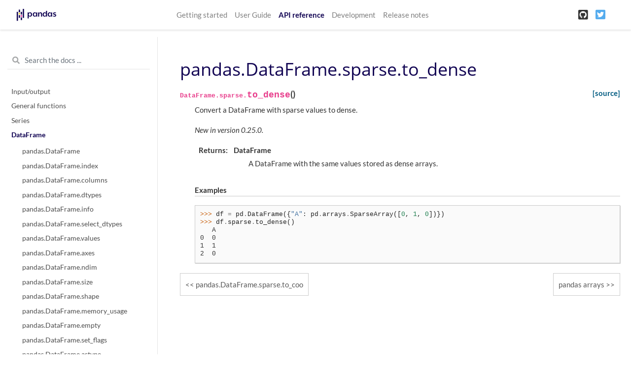

--- FILE ---
content_type: text/html
request_url: https://pandas.pydata.org/pandas-docs/version/1.2.1/reference/api/pandas.DataFrame.sparse.to_dense.html
body_size: 5038
content:

<!DOCTYPE html>

<html>
  <head>
    <meta charset="utf-8" />
    <meta name="viewport" content="width=device-width, initial-scale=1.0" />
    <title>pandas.DataFrame.sparse.to_dense &#8212; pandas 1.2.1 documentation</title>
    
  <link href="../../_static/css/theme.css" rel="stylesheet" />
  <link href="../../_static/css/index.4eb26a98c046fa117c2b75e31c15adbb.css" rel="stylesheet" />

    
  <link rel="stylesheet"
    href="../../_static/vendor/fontawesome/5.13.0/css/all.min.css">
  <link rel="preload" as="font" type="font/woff2" crossorigin
    href="../../_static/vendor/fontawesome/5.13.0/webfonts/fa-solid-900.woff2">
  <link rel="preload" as="font" type="font/woff2" crossorigin
    href="../../_static/vendor/fontawesome/5.13.0/webfonts/fa-brands-400.woff2">

    
      
  <link rel="stylesheet"
    href="../../_static/vendor/open-sans_all/1.44.1/index.css">
  <link rel="stylesheet"
    href="../../_static/vendor/lato_latin-ext/1.44.1/index.css">

    
    <link rel="stylesheet" href="../../_static/pygments.css" type="text/css" />
    <link rel="stylesheet" href="../../_static/basic.css" type="text/css" />
    <link rel="stylesheet" type="text/css" href="../../_static/css/getting_started.css" />
    <link rel="stylesheet" type="text/css" href="../../_static/css/pandas.css" />
    
  <link rel="preload" as="script" href="../../_static/js/index.3edd59071b60732de7f5.js">

    <script id="documentation_options" data-url_root="../../" src="../../_static/documentation_options.js"></script>
    <script src="../../_static/jquery.js"></script>
    <script src="../../_static/underscore.js"></script>
    <script src="../../_static/doctools.js"></script>
    <script async="async" src="https://cdnjs.cloudflare.com/ajax/libs/mathjax/2.7.7/latest.js?config=TeX-AMS-MML_HTMLorMML"></script>
    <script type="text/x-mathjax-config">MathJax.Hub.Config({"tex2jax": {"inlineMath": [["$", "$"], ["\\(", "\\)"]], "processEscapes": true, "ignoreClass": "document", "processClass": "math|output_area"}})</script>
    <script src="https://unpkg.com/@jupyter-widgets/html-manager@^0.20.0/dist/embed-amd.js"></script>
    <link rel="shortcut icon" href="../../_static/favicon.ico"/>
    <link rel="index" title="Index" href="../../genindex.html" />
    <link rel="search" title="Search" href="../../search.html" />
    <link rel="next" title="pandas arrays" href="../arrays.html" />
    <link rel="prev" title="pandas.DataFrame.sparse.to_coo" href="pandas.DataFrame.sparse.to_coo.html" />
    <meta name="viewport" content="width=device-width, initial-scale=1" />
    <meta name="docsearch:language" content="en" />
  </head>
  <body data-spy="scroll" data-target="#bd-toc-nav" data-offset="80">
    
    <nav class="navbar navbar-light navbar-expand-lg bg-light fixed-top bd-navbar" id="navbar-main">
<div class="container-xl">


    
      
      <a class="navbar-brand" href="../../index.html">
        <img src="../../_static/pandas.svg" class="logo" alt="logo">
      </a>
      
    

    <button class="navbar-toggler" type="button" data-toggle="collapse" data-target="#navbar-menu" aria-controls="navbar-menu" aria-expanded="false" aria-label="Toggle navigation">
        <span class="navbar-toggler-icon"></span>
    </button>
    
    <div id="navbar-menu" class="col-lg-9 collapse navbar-collapse">
      <ul id="navbar-main-elements" class="navbar-nav mr-auto">
        
        
        <li class="nav-item ">
            <a class="nav-link" href="../../getting_started/index.html">Getting started</a>
        </li>
        
        <li class="nav-item ">
            <a class="nav-link" href="../../user_guide/index.html">User Guide</a>
        </li>
        
        <li class="nav-item active">
            <a class="nav-link" href="../index.html">API reference</a>
        </li>
        
        <li class="nav-item ">
            <a class="nav-link" href="../../development/index.html">Development</a>
        </li>
        
        <li class="nav-item ">
            <a class="nav-link" href="../../whatsnew/index.html">Release notes</a>
        </li>
        
        
      </ul>


      

      <ul class="navbar-nav">
        
          <li class="nav-item">
            <a class="nav-link" href="https://github.com/pandas-dev/pandas" target="_blank" rel="noopener">
              <span><i class="fab fa-github-square"></i></span>
            </a>
          </li>
        
        
        
          <li class="nav-item">
            <a class="nav-link" href="https://twitter.com/pandas_dev" target="_blank" rel="noopener">
              <span><i class="fab fa-twitter-square"></i></span>
            </a>
          </li>
        
      </ul>
    </div>
</div>
    </nav>
    

    <div class="container-xl">
      <div class="row">
          
            
            <!-- Only show if we have sidebars configured, else just a small margin  -->
            <div class="col-12 col-md-3 bd-sidebar"><form class="bd-search d-flex align-items-center" action="../../search.html" method="get">
  <i class="icon fas fa-search"></i>
  <input type="search" class="form-control" name="q" id="search-input" placeholder="Search the docs ..." aria-label="Search the docs ..." autocomplete="off" >
</form>
<nav class="bd-links" id="bd-docs-nav" aria-label="Main navigation">

    <div class="bd-toc-item active">
    
  
    <ul class="nav bd-sidenav">
        
        
        
        
        
        
          
            
                <li class="">
                    <a href="../io.html">Input/output</a>
                </li>
            
          
            
                <li class="">
                    <a href="../general_functions.html">General functions</a>
                </li>
            
          
            
                <li class="">
                    <a href="../series.html">Series</a>
                </li>
            
          
            
  
                <li class="active">
                    <a href="../frame.html">DataFrame</a>
                    <ul>
                    
                        <li class="">
                            <a href="pandas.DataFrame.html">pandas.DataFrame</a>
                        </li>
                    
                        <li class="">
                            <a href="pandas.DataFrame.index.html">pandas.DataFrame.index</a>
                        </li>
                    
                        <li class="">
                            <a href="pandas.DataFrame.columns.html">pandas.DataFrame.columns</a>
                        </li>
                    
                        <li class="">
                            <a href="pandas.DataFrame.dtypes.html">pandas.DataFrame.dtypes</a>
                        </li>
                    
                        <li class="">
                            <a href="pandas.DataFrame.info.html">pandas.DataFrame.info</a>
                        </li>
                    
                        <li class="">
                            <a href="pandas.DataFrame.select_dtypes.html">pandas.DataFrame.select_dtypes</a>
                        </li>
                    
                        <li class="">
                            <a href="pandas.DataFrame.values.html">pandas.DataFrame.values</a>
                        </li>
                    
                        <li class="">
                            <a href="pandas.DataFrame.axes.html">pandas.DataFrame.axes</a>
                        </li>
                    
                        <li class="">
                            <a href="pandas.DataFrame.ndim.html">pandas.DataFrame.ndim</a>
                        </li>
                    
                        <li class="">
                            <a href="pandas.DataFrame.size.html">pandas.DataFrame.size</a>
                        </li>
                    
                        <li class="">
                            <a href="pandas.DataFrame.shape.html">pandas.DataFrame.shape</a>
                        </li>
                    
                        <li class="">
                            <a href="pandas.DataFrame.memory_usage.html">pandas.DataFrame.memory_usage</a>
                        </li>
                    
                        <li class="">
                            <a href="pandas.DataFrame.empty.html">pandas.DataFrame.empty</a>
                        </li>
                    
                        <li class="">
                            <a href="pandas.DataFrame.set_flags.html">pandas.DataFrame.set_flags</a>
                        </li>
                    
                        <li class="">
                            <a href="pandas.DataFrame.astype.html">pandas.DataFrame.astype</a>
                        </li>
                    
                        <li class="">
                            <a href="pandas.DataFrame.convert_dtypes.html">pandas.DataFrame.convert_dtypes</a>
                        </li>
                    
                        <li class="">
                            <a href="pandas.DataFrame.infer_objects.html">pandas.DataFrame.infer_objects</a>
                        </li>
                    
                        <li class="">
                            <a href="pandas.DataFrame.copy.html">pandas.DataFrame.copy</a>
                        </li>
                    
                        <li class="">
                            <a href="pandas.DataFrame.bool.html">pandas.DataFrame.bool</a>
                        </li>
                    
                        <li class="">
                            <a href="pandas.DataFrame.head.html">pandas.DataFrame.head</a>
                        </li>
                    
                        <li class="">
                            <a href="pandas.DataFrame.at.html">pandas.DataFrame.at</a>
                        </li>
                    
                        <li class="">
                            <a href="pandas.DataFrame.iat.html">pandas.DataFrame.iat</a>
                        </li>
                    
                        <li class="">
                            <a href="pandas.DataFrame.loc.html">pandas.DataFrame.loc</a>
                        </li>
                    
                        <li class="">
                            <a href="pandas.DataFrame.iloc.html">pandas.DataFrame.iloc</a>
                        </li>
                    
                        <li class="">
                            <a href="pandas.DataFrame.insert.html">pandas.DataFrame.insert</a>
                        </li>
                    
                        <li class="">
                            <a href="pandas.DataFrame.__iter__.html">pandas.DataFrame.__iter__</a>
                        </li>
                    
                        <li class="">
                            <a href="pandas.DataFrame.items.html">pandas.DataFrame.items</a>
                        </li>
                    
                        <li class="">
                            <a href="pandas.DataFrame.iteritems.html">pandas.DataFrame.iteritems</a>
                        </li>
                    
                        <li class="">
                            <a href="pandas.DataFrame.keys.html">pandas.DataFrame.keys</a>
                        </li>
                    
                        <li class="">
                            <a href="pandas.DataFrame.iterrows.html">pandas.DataFrame.iterrows</a>
                        </li>
                    
                        <li class="">
                            <a href="pandas.DataFrame.itertuples.html">pandas.DataFrame.itertuples</a>
                        </li>
                    
                        <li class="">
                            <a href="pandas.DataFrame.lookup.html">pandas.DataFrame.lookup</a>
                        </li>
                    
                        <li class="">
                            <a href="pandas.DataFrame.pop.html">pandas.DataFrame.pop</a>
                        </li>
                    
                        <li class="">
                            <a href="pandas.DataFrame.tail.html">pandas.DataFrame.tail</a>
                        </li>
                    
                        <li class="">
                            <a href="pandas.DataFrame.xs.html">pandas.DataFrame.xs</a>
                        </li>
                    
                        <li class="">
                            <a href="pandas.DataFrame.get.html">pandas.DataFrame.get</a>
                        </li>
                    
                        <li class="">
                            <a href="pandas.DataFrame.isin.html">pandas.DataFrame.isin</a>
                        </li>
                    
                        <li class="">
                            <a href="pandas.DataFrame.where.html">pandas.DataFrame.where</a>
                        </li>
                    
                        <li class="">
                            <a href="pandas.DataFrame.mask.html">pandas.DataFrame.mask</a>
                        </li>
                    
                        <li class="">
                            <a href="pandas.DataFrame.query.html">pandas.DataFrame.query</a>
                        </li>
                    
                        <li class="">
                            <a href="pandas.DataFrame.add.html">pandas.DataFrame.add</a>
                        </li>
                    
                        <li class="">
                            <a href="pandas.DataFrame.sub.html">pandas.DataFrame.sub</a>
                        </li>
                    
                        <li class="">
                            <a href="pandas.DataFrame.mul.html">pandas.DataFrame.mul</a>
                        </li>
                    
                        <li class="">
                            <a href="pandas.DataFrame.div.html">pandas.DataFrame.div</a>
                        </li>
                    
                        <li class="">
                            <a href="pandas.DataFrame.truediv.html">pandas.DataFrame.truediv</a>
                        </li>
                    
                        <li class="">
                            <a href="pandas.DataFrame.floordiv.html">pandas.DataFrame.floordiv</a>
                        </li>
                    
                        <li class="">
                            <a href="pandas.DataFrame.mod.html">pandas.DataFrame.mod</a>
                        </li>
                    
                        <li class="">
                            <a href="pandas.DataFrame.pow.html">pandas.DataFrame.pow</a>
                        </li>
                    
                        <li class="">
                            <a href="pandas.DataFrame.dot.html">pandas.DataFrame.dot</a>
                        </li>
                    
                        <li class="">
                            <a href="pandas.DataFrame.radd.html">pandas.DataFrame.radd</a>
                        </li>
                    
                        <li class="">
                            <a href="pandas.DataFrame.rsub.html">pandas.DataFrame.rsub</a>
                        </li>
                    
                        <li class="">
                            <a href="pandas.DataFrame.rmul.html">pandas.DataFrame.rmul</a>
                        </li>
                    
                        <li class="">
                            <a href="pandas.DataFrame.rdiv.html">pandas.DataFrame.rdiv</a>
                        </li>
                    
                        <li class="">
                            <a href="pandas.DataFrame.rtruediv.html">pandas.DataFrame.rtruediv</a>
                        </li>
                    
                        <li class="">
                            <a href="pandas.DataFrame.rfloordiv.html">pandas.DataFrame.rfloordiv</a>
                        </li>
                    
                        <li class="">
                            <a href="pandas.DataFrame.rmod.html">pandas.DataFrame.rmod</a>
                        </li>
                    
                        <li class="">
                            <a href="pandas.DataFrame.rpow.html">pandas.DataFrame.rpow</a>
                        </li>
                    
                        <li class="">
                            <a href="pandas.DataFrame.lt.html">pandas.DataFrame.lt</a>
                        </li>
                    
                        <li class="">
                            <a href="pandas.DataFrame.gt.html">pandas.DataFrame.gt</a>
                        </li>
                    
                        <li class="">
                            <a href="pandas.DataFrame.le.html">pandas.DataFrame.le</a>
                        </li>
                    
                        <li class="">
                            <a href="pandas.DataFrame.ge.html">pandas.DataFrame.ge</a>
                        </li>
                    
                        <li class="">
                            <a href="pandas.DataFrame.ne.html">pandas.DataFrame.ne</a>
                        </li>
                    
                        <li class="">
                            <a href="pandas.DataFrame.eq.html">pandas.DataFrame.eq</a>
                        </li>
                    
                        <li class="">
                            <a href="pandas.DataFrame.combine.html">pandas.DataFrame.combine</a>
                        </li>
                    
                        <li class="">
                            <a href="pandas.DataFrame.combine_first.html">pandas.DataFrame.combine_first</a>
                        </li>
                    
                        <li class="">
                            <a href="pandas.DataFrame.apply.html">pandas.DataFrame.apply</a>
                        </li>
                    
                        <li class="">
                            <a href="pandas.DataFrame.applymap.html">pandas.DataFrame.applymap</a>
                        </li>
                    
                        <li class="">
                            <a href="pandas.DataFrame.pipe.html">pandas.DataFrame.pipe</a>
                        </li>
                    
                        <li class="">
                            <a href="pandas.DataFrame.agg.html">pandas.DataFrame.agg</a>
                        </li>
                    
                        <li class="">
                            <a href="pandas.DataFrame.aggregate.html">pandas.DataFrame.aggregate</a>
                        </li>
                    
                        <li class="">
                            <a href="pandas.DataFrame.transform.html">pandas.DataFrame.transform</a>
                        </li>
                    
                        <li class="">
                            <a href="pandas.DataFrame.groupby.html">pandas.DataFrame.groupby</a>
                        </li>
                    
                        <li class="">
                            <a href="pandas.DataFrame.rolling.html">pandas.DataFrame.rolling</a>
                        </li>
                    
                        <li class="">
                            <a href="pandas.DataFrame.expanding.html">pandas.DataFrame.expanding</a>
                        </li>
                    
                        <li class="">
                            <a href="pandas.DataFrame.ewm.html">pandas.DataFrame.ewm</a>
                        </li>
                    
                        <li class="">
                            <a href="pandas.DataFrame.abs.html">pandas.DataFrame.abs</a>
                        </li>
                    
                        <li class="">
                            <a href="pandas.DataFrame.all.html">pandas.DataFrame.all</a>
                        </li>
                    
                        <li class="">
                            <a href="pandas.DataFrame.any.html">pandas.DataFrame.any</a>
                        </li>
                    
                        <li class="">
                            <a href="pandas.DataFrame.clip.html">pandas.DataFrame.clip</a>
                        </li>
                    
                        <li class="">
                            <a href="pandas.DataFrame.corr.html">pandas.DataFrame.corr</a>
                        </li>
                    
                        <li class="">
                            <a href="pandas.DataFrame.corrwith.html">pandas.DataFrame.corrwith</a>
                        </li>
                    
                        <li class="">
                            <a href="pandas.DataFrame.count.html">pandas.DataFrame.count</a>
                        </li>
                    
                        <li class="">
                            <a href="pandas.DataFrame.cov.html">pandas.DataFrame.cov</a>
                        </li>
                    
                        <li class="">
                            <a href="pandas.DataFrame.cummax.html">pandas.DataFrame.cummax</a>
                        </li>
                    
                        <li class="">
                            <a href="pandas.DataFrame.cummin.html">pandas.DataFrame.cummin</a>
                        </li>
                    
                        <li class="">
                            <a href="pandas.DataFrame.cumprod.html">pandas.DataFrame.cumprod</a>
                        </li>
                    
                        <li class="">
                            <a href="pandas.DataFrame.cumsum.html">pandas.DataFrame.cumsum</a>
                        </li>
                    
                        <li class="">
                            <a href="pandas.DataFrame.describe.html">pandas.DataFrame.describe</a>
                        </li>
                    
                        <li class="">
                            <a href="pandas.DataFrame.diff.html">pandas.DataFrame.diff</a>
                        </li>
                    
                        <li class="">
                            <a href="pandas.DataFrame.eval.html">pandas.DataFrame.eval</a>
                        </li>
                    
                        <li class="">
                            <a href="pandas.DataFrame.kurt.html">pandas.DataFrame.kurt</a>
                        </li>
                    
                        <li class="">
                            <a href="pandas.DataFrame.kurtosis.html">pandas.DataFrame.kurtosis</a>
                        </li>
                    
                        <li class="">
                            <a href="pandas.DataFrame.mad.html">pandas.DataFrame.mad</a>
                        </li>
                    
                        <li class="">
                            <a href="pandas.DataFrame.max.html">pandas.DataFrame.max</a>
                        </li>
                    
                        <li class="">
                            <a href="pandas.DataFrame.mean.html">pandas.DataFrame.mean</a>
                        </li>
                    
                        <li class="">
                            <a href="pandas.DataFrame.median.html">pandas.DataFrame.median</a>
                        </li>
                    
                        <li class="">
                            <a href="pandas.DataFrame.min.html">pandas.DataFrame.min</a>
                        </li>
                    
                        <li class="">
                            <a href="pandas.DataFrame.mode.html">pandas.DataFrame.mode</a>
                        </li>
                    
                        <li class="">
                            <a href="pandas.DataFrame.pct_change.html">pandas.DataFrame.pct_change</a>
                        </li>
                    
                        <li class="">
                            <a href="pandas.DataFrame.prod.html">pandas.DataFrame.prod</a>
                        </li>
                    
                        <li class="">
                            <a href="pandas.DataFrame.product.html">pandas.DataFrame.product</a>
                        </li>
                    
                        <li class="">
                            <a href="pandas.DataFrame.quantile.html">pandas.DataFrame.quantile</a>
                        </li>
                    
                        <li class="">
                            <a href="pandas.DataFrame.rank.html">pandas.DataFrame.rank</a>
                        </li>
                    
                        <li class="">
                            <a href="pandas.DataFrame.round.html">pandas.DataFrame.round</a>
                        </li>
                    
                        <li class="">
                            <a href="pandas.DataFrame.sem.html">pandas.DataFrame.sem</a>
                        </li>
                    
                        <li class="">
                            <a href="pandas.DataFrame.skew.html">pandas.DataFrame.skew</a>
                        </li>
                    
                        <li class="">
                            <a href="pandas.DataFrame.sum.html">pandas.DataFrame.sum</a>
                        </li>
                    
                        <li class="">
                            <a href="pandas.DataFrame.std.html">pandas.DataFrame.std</a>
                        </li>
                    
                        <li class="">
                            <a href="pandas.DataFrame.var.html">pandas.DataFrame.var</a>
                        </li>
                    
                        <li class="">
                            <a href="pandas.DataFrame.nunique.html">pandas.DataFrame.nunique</a>
                        </li>
                    
                        <li class="">
                            <a href="pandas.DataFrame.value_counts.html">pandas.DataFrame.value_counts</a>
                        </li>
                    
                        <li class="">
                            <a href="pandas.DataFrame.add_prefix.html">pandas.DataFrame.add_prefix</a>
                        </li>
                    
                        <li class="">
                            <a href="pandas.DataFrame.add_suffix.html">pandas.DataFrame.add_suffix</a>
                        </li>
                    
                        <li class="">
                            <a href="pandas.DataFrame.align.html">pandas.DataFrame.align</a>
                        </li>
                    
                        <li class="">
                            <a href="pandas.DataFrame.at_time.html">pandas.DataFrame.at_time</a>
                        </li>
                    
                        <li class="">
                            <a href="pandas.DataFrame.between_time.html">pandas.DataFrame.between_time</a>
                        </li>
                    
                        <li class="">
                            <a href="pandas.DataFrame.drop.html">pandas.DataFrame.drop</a>
                        </li>
                    
                        <li class="">
                            <a href="pandas.DataFrame.drop_duplicates.html">pandas.DataFrame.drop_duplicates</a>
                        </li>
                    
                        <li class="">
                            <a href="pandas.DataFrame.duplicated.html">pandas.DataFrame.duplicated</a>
                        </li>
                    
                        <li class="">
                            <a href="pandas.DataFrame.equals.html">pandas.DataFrame.equals</a>
                        </li>
                    
                        <li class="">
                            <a href="pandas.DataFrame.filter.html">pandas.DataFrame.filter</a>
                        </li>
                    
                        <li class="">
                            <a href="pandas.DataFrame.first.html">pandas.DataFrame.first</a>
                        </li>
                    
                        <li class="">
                            <a href="pandas.DataFrame.head.html">pandas.DataFrame.head</a>
                        </li>
                    
                        <li class="">
                            <a href="pandas.DataFrame.idxmax.html">pandas.DataFrame.idxmax</a>
                        </li>
                    
                        <li class="">
                            <a href="pandas.DataFrame.idxmin.html">pandas.DataFrame.idxmin</a>
                        </li>
                    
                        <li class="">
                            <a href="pandas.DataFrame.last.html">pandas.DataFrame.last</a>
                        </li>
                    
                        <li class="">
                            <a href="pandas.DataFrame.reindex.html">pandas.DataFrame.reindex</a>
                        </li>
                    
                        <li class="">
                            <a href="pandas.DataFrame.reindex_like.html">pandas.DataFrame.reindex_like</a>
                        </li>
                    
                        <li class="">
                            <a href="pandas.DataFrame.rename.html">pandas.DataFrame.rename</a>
                        </li>
                    
                        <li class="">
                            <a href="pandas.DataFrame.rename_axis.html">pandas.DataFrame.rename_axis</a>
                        </li>
                    
                        <li class="">
                            <a href="pandas.DataFrame.reset_index.html">pandas.DataFrame.reset_index</a>
                        </li>
                    
                        <li class="">
                            <a href="pandas.DataFrame.sample.html">pandas.DataFrame.sample</a>
                        </li>
                    
                        <li class="">
                            <a href="pandas.DataFrame.set_axis.html">pandas.DataFrame.set_axis</a>
                        </li>
                    
                        <li class="">
                            <a href="pandas.DataFrame.set_index.html">pandas.DataFrame.set_index</a>
                        </li>
                    
                        <li class="">
                            <a href="pandas.DataFrame.tail.html">pandas.DataFrame.tail</a>
                        </li>
                    
                        <li class="">
                            <a href="pandas.DataFrame.take.html">pandas.DataFrame.take</a>
                        </li>
                    
                        <li class="">
                            <a href="pandas.DataFrame.truncate.html">pandas.DataFrame.truncate</a>
                        </li>
                    
                        <li class="">
                            <a href="pandas.DataFrame.backfill.html">pandas.DataFrame.backfill</a>
                        </li>
                    
                        <li class="">
                            <a href="pandas.DataFrame.bfill.html">pandas.DataFrame.bfill</a>
                        </li>
                    
                        <li class="">
                            <a href="pandas.DataFrame.dropna.html">pandas.DataFrame.dropna</a>
                        </li>
                    
                        <li class="">
                            <a href="pandas.DataFrame.ffill.html">pandas.DataFrame.ffill</a>
                        </li>
                    
                        <li class="">
                            <a href="pandas.DataFrame.fillna.html">pandas.DataFrame.fillna</a>
                        </li>
                    
                        <li class="">
                            <a href="pandas.DataFrame.interpolate.html">pandas.DataFrame.interpolate</a>
                        </li>
                    
                        <li class="">
                            <a href="pandas.DataFrame.isna.html">pandas.DataFrame.isna</a>
                        </li>
                    
                        <li class="">
                            <a href="pandas.DataFrame.isnull.html">pandas.DataFrame.isnull</a>
                        </li>
                    
                        <li class="">
                            <a href="pandas.DataFrame.notna.html">pandas.DataFrame.notna</a>
                        </li>
                    
                        <li class="">
                            <a href="pandas.DataFrame.notnull.html">pandas.DataFrame.notnull</a>
                        </li>
                    
                        <li class="">
                            <a href="pandas.DataFrame.pad.html">pandas.DataFrame.pad</a>
                        </li>
                    
                        <li class="">
                            <a href="pandas.DataFrame.replace.html">pandas.DataFrame.replace</a>
                        </li>
                    
                        <li class="">
                            <a href="pandas.DataFrame.droplevel.html">pandas.DataFrame.droplevel</a>
                        </li>
                    
                        <li class="">
                            <a href="pandas.DataFrame.pivot.html">pandas.DataFrame.pivot</a>
                        </li>
                    
                        <li class="">
                            <a href="pandas.DataFrame.pivot_table.html">pandas.DataFrame.pivot_table</a>
                        </li>
                    
                        <li class="">
                            <a href="pandas.DataFrame.reorder_levels.html">pandas.DataFrame.reorder_levels</a>
                        </li>
                    
                        <li class="">
                            <a href="pandas.DataFrame.sort_values.html">pandas.DataFrame.sort_values</a>
                        </li>
                    
                        <li class="">
                            <a href="pandas.DataFrame.sort_index.html">pandas.DataFrame.sort_index</a>
                        </li>
                    
                        <li class="">
                            <a href="pandas.DataFrame.nlargest.html">pandas.DataFrame.nlargest</a>
                        </li>
                    
                        <li class="">
                            <a href="pandas.DataFrame.nsmallest.html">pandas.DataFrame.nsmallest</a>
                        </li>
                    
                        <li class="">
                            <a href="pandas.DataFrame.swaplevel.html">pandas.DataFrame.swaplevel</a>
                        </li>
                    
                        <li class="">
                            <a href="pandas.DataFrame.stack.html">pandas.DataFrame.stack</a>
                        </li>
                    
                        <li class="">
                            <a href="pandas.DataFrame.unstack.html">pandas.DataFrame.unstack</a>
                        </li>
                    
                        <li class="">
                            <a href="pandas.DataFrame.swapaxes.html">pandas.DataFrame.swapaxes</a>
                        </li>
                    
                        <li class="">
                            <a href="pandas.DataFrame.melt.html">pandas.DataFrame.melt</a>
                        </li>
                    
                        <li class="">
                            <a href="pandas.DataFrame.explode.html">pandas.DataFrame.explode</a>
                        </li>
                    
                        <li class="">
                            <a href="pandas.DataFrame.squeeze.html">pandas.DataFrame.squeeze</a>
                        </li>
                    
                        <li class="">
                            <a href="pandas.DataFrame.to_xarray.html">pandas.DataFrame.to_xarray</a>
                        </li>
                    
                        <li class="">
                            <a href="pandas.DataFrame.T.html">pandas.DataFrame.T</a>
                        </li>
                    
                        <li class="">
                            <a href="pandas.DataFrame.transpose.html">pandas.DataFrame.transpose</a>
                        </li>
                    
                        <li class="">
                            <a href="pandas.DataFrame.append.html">pandas.DataFrame.append</a>
                        </li>
                    
                        <li class="">
                            <a href="pandas.DataFrame.assign.html">pandas.DataFrame.assign</a>
                        </li>
                    
                        <li class="">
                            <a href="pandas.DataFrame.compare.html">pandas.DataFrame.compare</a>
                        </li>
                    
                        <li class="">
                            <a href="pandas.DataFrame.join.html">pandas.DataFrame.join</a>
                        </li>
                    
                        <li class="">
                            <a href="pandas.DataFrame.merge.html">pandas.DataFrame.merge</a>
                        </li>
                    
                        <li class="">
                            <a href="pandas.DataFrame.update.html">pandas.DataFrame.update</a>
                        </li>
                    
                        <li class="">
                            <a href="pandas.DataFrame.asfreq.html">pandas.DataFrame.asfreq</a>
                        </li>
                    
                        <li class="">
                            <a href="pandas.DataFrame.asof.html">pandas.DataFrame.asof</a>
                        </li>
                    
                        <li class="">
                            <a href="pandas.DataFrame.shift.html">pandas.DataFrame.shift</a>
                        </li>
                    
                        <li class="">
                            <a href="pandas.DataFrame.slice_shift.html">pandas.DataFrame.slice_shift</a>
                        </li>
                    
                        <li class="">
                            <a href="pandas.DataFrame.tshift.html">pandas.DataFrame.tshift</a>
                        </li>
                    
                        <li class="">
                            <a href="pandas.DataFrame.first_valid_index.html">pandas.DataFrame.first_valid_index</a>
                        </li>
                    
                        <li class="">
                            <a href="pandas.DataFrame.last_valid_index.html">pandas.DataFrame.last_valid_index</a>
                        </li>
                    
                        <li class="">
                            <a href="pandas.DataFrame.resample.html">pandas.DataFrame.resample</a>
                        </li>
                    
                        <li class="">
                            <a href="pandas.DataFrame.to_period.html">pandas.DataFrame.to_period</a>
                        </li>
                    
                        <li class="">
                            <a href="pandas.DataFrame.to_timestamp.html">pandas.DataFrame.to_timestamp</a>
                        </li>
                    
                        <li class="">
                            <a href="pandas.DataFrame.tz_convert.html">pandas.DataFrame.tz_convert</a>
                        </li>
                    
                        <li class="">
                            <a href="pandas.DataFrame.tz_localize.html">pandas.DataFrame.tz_localize</a>
                        </li>
                    
                        <li class="">
                            <a href="pandas.Flags.html">pandas.Flags</a>
                        </li>
                    
                        <li class="">
                            <a href="pandas.DataFrame.attrs.html">pandas.DataFrame.attrs</a>
                        </li>
                    
                        <li class="">
                            <a href="pandas.DataFrame.plot.html">pandas.DataFrame.plot</a>
                        </li>
                    
                        <li class="">
                            <a href="pandas.DataFrame.plot.area.html">pandas.DataFrame.plot.area</a>
                        </li>
                    
                        <li class="">
                            <a href="pandas.DataFrame.plot.bar.html">pandas.DataFrame.plot.bar</a>
                        </li>
                    
                        <li class="">
                            <a href="pandas.DataFrame.plot.barh.html">pandas.DataFrame.plot.barh</a>
                        </li>
                    
                        <li class="">
                            <a href="pandas.DataFrame.plot.box.html">pandas.DataFrame.plot.box</a>
                        </li>
                    
                        <li class="">
                            <a href="pandas.DataFrame.plot.density.html">pandas.DataFrame.plot.density</a>
                        </li>
                    
                        <li class="">
                            <a href="pandas.DataFrame.plot.hexbin.html">pandas.DataFrame.plot.hexbin</a>
                        </li>
                    
                        <li class="">
                            <a href="pandas.DataFrame.plot.hist.html">pandas.DataFrame.plot.hist</a>
                        </li>
                    
                        <li class="">
                            <a href="pandas.DataFrame.plot.kde.html">pandas.DataFrame.plot.kde</a>
                        </li>
                    
                        <li class="">
                            <a href="pandas.DataFrame.plot.line.html">pandas.DataFrame.plot.line</a>
                        </li>
                    
                        <li class="">
                            <a href="pandas.DataFrame.plot.pie.html">pandas.DataFrame.plot.pie</a>
                        </li>
                    
                        <li class="">
                            <a href="pandas.DataFrame.plot.scatter.html">pandas.DataFrame.plot.scatter</a>
                        </li>
                    
                        <li class="">
                            <a href="pandas.DataFrame.boxplot.html">pandas.DataFrame.boxplot</a>
                        </li>
                    
                        <li class="">
                            <a href="pandas.DataFrame.hist.html">pandas.DataFrame.hist</a>
                        </li>
                    
                        <li class="">
                            <a href="pandas.DataFrame.sparse.density.html">pandas.DataFrame.sparse.density</a>
                        </li>
                    
                        <li class="">
                            <a href="pandas.DataFrame.sparse.from_spmatrix.html">pandas.DataFrame.sparse.from_spmatrix</a>
                        </li>
                    
                        <li class="">
                            <a href="pandas.DataFrame.sparse.to_coo.html">pandas.DataFrame.sparse.to_coo</a>
                        </li>
                    
                        <li class="active">
                            <a href="">pandas.DataFrame.sparse.to_dense</a>
                        </li>
                    
                        <li class="">
                            <a href="pandas.DataFrame.from_dict.html">pandas.DataFrame.from_dict</a>
                        </li>
                    
                        <li class="">
                            <a href="pandas.DataFrame.from_records.html">pandas.DataFrame.from_records</a>
                        </li>
                    
                        <li class="">
                            <a href="pandas.DataFrame.to_parquet.html">pandas.DataFrame.to_parquet</a>
                        </li>
                    
                        <li class="">
                            <a href="pandas.DataFrame.to_pickle.html">pandas.DataFrame.to_pickle</a>
                        </li>
                    
                        <li class="">
                            <a href="pandas.DataFrame.to_csv.html">pandas.DataFrame.to_csv</a>
                        </li>
                    
                        <li class="">
                            <a href="pandas.DataFrame.to_hdf.html">pandas.DataFrame.to_hdf</a>
                        </li>
                    
                        <li class="">
                            <a href="pandas.DataFrame.to_sql.html">pandas.DataFrame.to_sql</a>
                        </li>
                    
                        <li class="">
                            <a href="pandas.DataFrame.to_dict.html">pandas.DataFrame.to_dict</a>
                        </li>
                    
                        <li class="">
                            <a href="pandas.DataFrame.to_excel.html">pandas.DataFrame.to_excel</a>
                        </li>
                    
                        <li class="">
                            <a href="pandas.DataFrame.to_json.html">pandas.DataFrame.to_json</a>
                        </li>
                    
                        <li class="">
                            <a href="pandas.DataFrame.to_html.html">pandas.DataFrame.to_html</a>
                        </li>
                    
                        <li class="">
                            <a href="pandas.DataFrame.to_feather.html">pandas.DataFrame.to_feather</a>
                        </li>
                    
                        <li class="">
                            <a href="pandas.DataFrame.to_latex.html">pandas.DataFrame.to_latex</a>
                        </li>
                    
                        <li class="">
                            <a href="pandas.DataFrame.to_stata.html">pandas.DataFrame.to_stata</a>
                        </li>
                    
                        <li class="">
                            <a href="pandas.DataFrame.to_gbq.html">pandas.DataFrame.to_gbq</a>
                        </li>
                    
                        <li class="">
                            <a href="pandas.DataFrame.to_records.html">pandas.DataFrame.to_records</a>
                        </li>
                    
                        <li class="">
                            <a href="pandas.DataFrame.to_string.html">pandas.DataFrame.to_string</a>
                        </li>
                    
                        <li class="">
                            <a href="pandas.DataFrame.to_clipboard.html">pandas.DataFrame.to_clipboard</a>
                        </li>
                    
                        <li class="">
                            <a href="pandas.DataFrame.to_markdown.html">pandas.DataFrame.to_markdown</a>
                        </li>
                    
                        <li class="">
                            <a href="pandas.DataFrame.style.html">pandas.DataFrame.style</a>
                        </li>
                    
                    </ul>
                </li>
            
          
            
                <li class="">
                    <a href="../arrays.html">pandas arrays</a>
                </li>
            
          
            
                <li class="">
                    <a href="../indexing.html">Index objects</a>
                </li>
            
          
            
                <li class="">
                    <a href="../offset_frequency.html">Date offsets</a>
                </li>
            
          
            
                <li class="">
                    <a href="../window.html">Window</a>
                </li>
            
          
            
                <li class="">
                    <a href="../groupby.html">GroupBy</a>
                </li>
            
          
            
                <li class="">
                    <a href="../resampling.html">Resampling</a>
                </li>
            
          
            
                <li class="">
                    <a href="../style.html">Style</a>
                </li>
            
          
            
                <li class="">
                    <a href="../plotting.html">Plotting</a>
                </li>
            
          
            
                <li class="">
                    <a href="../general_utility_functions.html">General utility functions</a>
                </li>
            
          
            
                <li class="">
                    <a href="../extensions.html">Extensions</a>
                </li>
            
          
        
        
        
        
        
        
      </ul>
  
  </nav>
            </div>
            
          

          
          <div class="d-none d-xl-block col-xl-2 bd-toc">
              

<nav id="bd-toc-nav">
    <ul class="nav section-nav flex-column">
    
    </ul>
</nav>


              
          </div>
          

          
          
            
          
          <main class="col-12 col-md-9 col-xl-7 py-md-5 pl-md-5 pr-md-4 bd-content" role="main">
              
              <div>
                
  <div class="section" id="pandas-dataframe-sparse-to-dense">
<h1>pandas.DataFrame.sparse.to_dense<a class="headerlink" href="#pandas-dataframe-sparse-to-dense" title="Permalink to this headline">¶</a></h1>
<dl class="py method">
<dt id="pandas.DataFrame.sparse.to_dense">
<code class="sig-prename descclassname">DataFrame.sparse.</code><code class="sig-name descname">to_dense</code><span class="sig-paren">(</span><span class="sig-paren">)</span><a class="reference external" href="https://github.com/pandas-dev/pandas/blob/v1.2.1/pandas/core/arrays/sparse/accessor.py#L282-L305"><span class="viewcode-link">[source]</span></a><a class="headerlink" href="#pandas.DataFrame.sparse.to_dense" title="Permalink to this definition">¶</a></dt>
<dd><p>Convert a DataFrame with sparse values to dense.</p>
<div class="versionadded">
<p><span class="versionmodified added">New in version 0.25.0.</span></p>
</div>
<dl class="field-list simple">
<dt class="field-odd">Returns</dt>
<dd class="field-odd"><dl class="simple">
<dt>DataFrame</dt><dd><p>A DataFrame with the same values stored as dense arrays.</p>
</dd>
</dl>
</dd>
</dl>
<p class="rubric">Examples</p>
<div class="doctest highlight-default notranslate"><div class="highlight"><pre><span></span><span class="gp">&gt;&gt;&gt; </span><span class="n">df</span> <span class="o">=</span> <span class="n">pd</span><span class="o">.</span><span class="n">DataFrame</span><span class="p">({</span><span class="s2">&quot;A&quot;</span><span class="p">:</span> <span class="n">pd</span><span class="o">.</span><span class="n">arrays</span><span class="o">.</span><span class="n">SparseArray</span><span class="p">([</span><span class="mi">0</span><span class="p">,</span> <span class="mi">1</span><span class="p">,</span> <span class="mi">0</span><span class="p">])})</span>
<span class="gp">&gt;&gt;&gt; </span><span class="n">df</span><span class="o">.</span><span class="n">sparse</span><span class="o">.</span><span class="n">to_dense</span><span class="p">()</span>
<span class="go">   A</span>
<span class="go">0  0</span>
<span class="go">1  1</span>
<span class="go">2  0</span>
</pre></div>
</div>
</dd></dl>

</div>


              </div>
              
              
              <div class='prev-next-bottom'>
                
    <a class='left-prev' id="prev-link" href="pandas.DataFrame.sparse.to_coo.html" title="previous page">pandas.DataFrame.sparse.to_coo</a>
    <a class='right-next' id="next-link" href="../arrays.html" title="next page">pandas arrays</a>

              </div>
              
          </main>
          

      </div>
    </div>

    
  <script src="../../_static/js/index.3edd59071b60732de7f5.js"></script>


    
    <!-- Google Analytics -->
    <script>
      window.ga=window.ga||function(){(ga.q=ga.q||[]).push(arguments)};ga.l=+new Date;
      ga('create', 'UA-27880019-2', 'auto');
      ga('set', 'anonymizeIp', true);
      ga('send', 'pageview');
    </script>
    <script async src='https://www.google-analytics.com/analytics.js'></script>
    <!-- End Google Analytics -->
    <footer class="footer mt-5 mt-md-0">
  <div class="container">
    <p>
          &copy; Copyright 2008-2021, the pandas development team.<br/>
        Created using <a href="http://sphinx-doc.org/">Sphinx</a> 3.4.2.<br/>
    </p>
  </div>
</footer>
  </body>
</html>

--- FILE ---
content_type: text/css
request_url: https://pandas.pydata.org/pandas-docs/version/1.2.1/_static/basic.css
body_size: 2923
content:
/*
 * basic.css
 * ~~~~~~~~~
 *
 * Sphinx stylesheet -- basic theme.
 *
 * :copyright: Copyright 2007-2021 by the Sphinx team, see AUTHORS.
 * :license: BSD, see LICENSE for details.
 *
 */

/* -- main layout ----------------------------------------------------------- */

div.clearer {
    clear: both;
}

div.section::after {
    display: block;
    content: '';
    clear: left;
}

/* -- relbar ---------------------------------------------------------------- */

div.related {
    width: 100%;
    font-size: 90%;
}

div.related h3 {
    display: none;
}

div.related ul {
    margin: 0;
    padding: 0 0 0 10px;
    list-style: none;
}

div.related li {
    display: inline;
}

div.related li.right {
    float: right;
    margin-right: 5px;
}

/* -- sidebar --------------------------------------------------------------- */

div.sphinxsidebarwrapper {
    padding: 10px 5px 0 10px;
}

div.sphinxsidebar {
    float: left;
    width: 270px;
    margin-left: -100%;
    font-size: 90%;
    word-wrap: break-word;
    overflow-wrap : break-word;
}

div.sphinxsidebar ul {
    list-style: none;
}

div.sphinxsidebar ul ul,
div.sphinxsidebar ul.want-points {
    margin-left: 20px;
    list-style: square;
}

div.sphinxsidebar ul ul {
    margin-top: 0;
    margin-bottom: 0;
}

div.sphinxsidebar form {
    margin-top: 10px;
}

div.sphinxsidebar input {
    border: 1px solid #98dbcc;
    font-family: sans-serif;
    font-size: 1em;
}

div.sphinxsidebar #searchbox form.search {
    overflow: hidden;
}

div.sphinxsidebar #searchbox input[type="text"] {
    float: left;
    width: 80%;
    padding: 0.25em;
    box-sizing: border-box;
}

div.sphinxsidebar #searchbox input[type="submit"] {
    float: left;
    width: 20%;
    border-left: none;
    padding: 0.25em;
    box-sizing: border-box;
}


img {
    border: 0;
    max-width: 100%;
}

/* -- search page ----------------------------------------------------------- */

ul.search {
    margin: 10px 0 0 20px;
    padding: 0;
}

ul.search li {
    padding: 5px 0 5px 20px;
    background-image: url(file.png);
    background-repeat: no-repeat;
    background-position: 0 7px;
}

ul.search li a {
    font-weight: bold;
}

ul.search li div.context {
    color: #888;
    margin: 2px 0 0 30px;
    text-align: left;
}

ul.keywordmatches li.goodmatch a {
    font-weight: bold;
}

/* -- index page ------------------------------------------------------------ */

table.contentstable {
    width: 90%;
    margin-left: auto;
    margin-right: auto;
}

table.contentstable p.biglink {
    line-height: 150%;
}

a.biglink {
    font-size: 1.3em;
}

span.linkdescr {
    font-style: italic;
    padding-top: 5px;
    font-size: 90%;
}

/* -- general index --------------------------------------------------------- */

table.indextable {
    width: 100%;
}

table.indextable td {
    text-align: left;
    vertical-align: top;
}

table.indextable ul {
    margin-top: 0;
    margin-bottom: 0;
    list-style-type: none;
}

table.indextable > tbody > tr > td > ul {
    padding-left: 0em;
}

table.indextable tr.pcap {
    height: 10px;
}

table.indextable tr.cap {
    margin-top: 10px;
    background-color: #f2f2f2;
}

img.toggler {
    margin-right: 3px;
    margin-top: 3px;
    cursor: pointer;
}

div.modindex-jumpbox {
    border-top: 1px solid #ddd;
    border-bottom: 1px solid #ddd;
    margin: 1em 0 1em 0;
    padding: 0.4em;
}

div.genindex-jumpbox {
    border-top: 1px solid #ddd;
    border-bottom: 1px solid #ddd;
    margin: 1em 0 1em 0;
    padding: 0.4em;
}

/* -- domain module index --------------------------------------------------- */

table.modindextable td {
    padding: 2px;
    border-collapse: collapse;
}

/* -- general body styles --------------------------------------------------- */

div.body {
    min-width: 450px;
    max-width: 800px;
}

div.body p, div.body dd, div.body li, div.body blockquote {
    -moz-hyphens: auto;
    -ms-hyphens: auto;
    -webkit-hyphens: auto;
    hyphens: auto;
}

a.headerlink {
    visibility: hidden;
}

a.brackets:before,
span.brackets > a:before{
    content: "[";
}

a.brackets:after,
span.brackets > a:after {
    content: "]";
}

h1:hover > a.headerlink,
h2:hover > a.headerlink,
h3:hover > a.headerlink,
h4:hover > a.headerlink,
h5:hover > a.headerlink,
h6:hover > a.headerlink,
dt:hover > a.headerlink,
caption:hover > a.headerlink,
p.caption:hover > a.headerlink,
div.code-block-caption:hover > a.headerlink {
    visibility: visible;
}

div.body p.caption {
    text-align: inherit;
}

div.body td {
    text-align: left;
}

.first {
    margin-top: 0 !important;
}

p.rubric {
    margin-top: 30px;
    font-weight: bold;
}

img.align-left, .figure.align-left, object.align-left {
    clear: left;
    float: left;
    margin-right: 1em;
}

img.align-right, .figure.align-right, object.align-right {
    clear: right;
    float: right;
    margin-left: 1em;
}

img.align-center, .figure.align-center, object.align-center {
  display: block;
  margin-left: auto;
  margin-right: auto;
}

img.align-default, .figure.align-default {
  display: block;
  margin-left: auto;
  margin-right: auto;
}

.align-left {
    text-align: left;
}

.align-center {
    text-align: center;
}

.align-default {
    text-align: center;
}

.align-right {
    text-align: right;
}

/* -- sidebars -------------------------------------------------------------- */

div.sidebar {
    margin: 0 0 0.5em 1em;
    border: 1px solid #ddb;
    padding: 7px;
    background-color: #ffe;
    width: 40%;
    float: right;
    clear: right;
    overflow-x: auto;
}

p.sidebar-title {
    font-weight: bold;
}

div.admonition, div.topic, blockquote {
    clear: left;
}

/* -- topics ---------------------------------------------------------------- */

div.topic {
    border: 1px solid #ccc;
    padding: 7px;
    margin: 10px 0 10px 0;
}

p.topic-title {
    font-size: 1.1em;
    font-weight: bold;
    margin-top: 10px;
}

/* -- admonitions ----------------------------------------------------------- */

div.admonition {
    margin-top: 10px;
    margin-bottom: 10px;
    padding: 7px;
}

div.admonition dt {
    font-weight: bold;
}

p.admonition-title {
    margin: 0px 10px 5px 0px;
    font-weight: bold;
}

div.body p.centered {
    text-align: center;
    margin-top: 25px;
}

/* -- content of sidebars/topics/admonitions -------------------------------- */

div.sidebar > :last-child,
div.topic > :last-child,
div.admonition > :last-child {
    margin-bottom: 0;
}

div.sidebar::after,
div.topic::after,
div.admonition::after,
blockquote::after {
    display: block;
    content: '';
    clear: both;
}

/* -- tables ---------------------------------------------------------------- */

table.docutils {
    margin-top: 10px;
    margin-bottom: 10px;
    border: 0;
    border-collapse: collapse;
}

table.align-center {
    margin-left: auto;
    margin-right: auto;
}

table.align-default {
    margin-left: auto;
    margin-right: auto;
}

table caption span.caption-number {
    font-style: italic;
}

table caption span.caption-text {
}

table.docutils td, table.docutils th {
    padding: 1px 8px 1px 5px;
    border-top: 0;
    border-left: 0;
    border-right: 0;
    border-bottom: 1px solid #aaa;
}

table.footnote td, table.footnote th {
    border: 0 !important;
}

th {
    text-align: left;
    padding-right: 5px;
}

table.citation {
    border-left: solid 1px gray;
    margin-left: 1px;
}

table.citation td {
    border-bottom: none;
}

th > :first-child,
td > :first-child {
    margin-top: 0px;
}

th > :last-child,
td > :last-child {
    margin-bottom: 0px;
}

/* -- figures --------------------------------------------------------------- */

div.figure {
    margin: 0.5em;
    padding: 0.5em;
}

div.figure p.caption {
    padding: 0.3em;
}

div.figure p.caption span.caption-number {
    font-style: italic;
}

div.figure p.caption span.caption-text {
}

/* -- field list styles ----------------------------------------------------- */

table.field-list td, table.field-list th {
    border: 0 !important;
}

.field-list ul {
    margin: 0;
    padding-left: 1em;
}

.field-list p {
    margin: 0;
}

.field-name {
    -moz-hyphens: manual;
    -ms-hyphens: manual;
    -webkit-hyphens: manual;
    hyphens: manual;
}

/* -- hlist styles ---------------------------------------------------------- */

table.hlist {
    margin: 1em 0;
}

table.hlist td {
    vertical-align: top;
}


/* -- other body styles ----------------------------------------------------- */

ol.arabic {
    list-style: decimal;
}

ol.loweralpha {
    list-style: lower-alpha;
}

ol.upperalpha {
    list-style: upper-alpha;
}

ol.lowerroman {
    list-style: lower-roman;
}

ol.upperroman {
    list-style: upper-roman;
}

:not(li) > ol > li:first-child > :first-child,
:not(li) > ul > li:first-child > :first-child {
    margin-top: 0px;
}

:not(li) > ol > li:last-child > :last-child,
:not(li) > ul > li:last-child > :last-child {
    margin-bottom: 0px;
}

ol.simple ol p,
ol.simple ul p,
ul.simple ol p,
ul.simple ul p {
    margin-top: 0;
}

ol.simple > li:not(:first-child) > p,
ul.simple > li:not(:first-child) > p {
    margin-top: 0;
}

ol.simple p,
ul.simple p {
    margin-bottom: 0;
}

dl.footnote > dt,
dl.citation > dt {
    float: left;
    margin-right: 0.5em;
}

dl.footnote > dd,
dl.citation > dd {
    margin-bottom: 0em;
}

dl.footnote > dd:after,
dl.citation > dd:after {
    content: "";
    clear: both;
}

dl.field-list {
    display: grid;
    grid-template-columns: fit-content(30%) auto;
}

dl.field-list > dt {
    font-weight: bold;
    word-break: break-word;
    padding-left: 0.5em;
    padding-right: 5px;
}

dl.field-list > dt:after {
    content: ":";
}

dl.field-list > dd {
    padding-left: 0.5em;
    margin-top: 0em;
    margin-left: 0em;
    margin-bottom: 0em;
}

dl {
    margin-bottom: 15px;
}

dd > :first-child {
    margin-top: 0px;
}

dd ul, dd table {
    margin-bottom: 10px;
}

dd {
    margin-top: 3px;
    margin-bottom: 10px;
    margin-left: 30px;
}

dl > dd:last-child,
dl > dd:last-child > :last-child {
    margin-bottom: 0;
}

dt:target, span.highlighted {
    background-color: #fbe54e;
}

rect.highlighted {
    fill: #fbe54e;
}

dl.glossary dt {
    font-weight: bold;
    font-size: 1.1em;
}

.optional {
    font-size: 1.3em;
}

.sig-paren {
    font-size: larger;
}

.versionmodified {
    font-style: italic;
}

.system-message {
    background-color: #fda;
    padding: 5px;
    border: 3px solid red;
}

.footnote:target  {
    background-color: #ffa;
}

.line-block {
    display: block;
    margin-top: 1em;
    margin-bottom: 1em;
}

.line-block .line-block {
    margin-top: 0;
    margin-bottom: 0;
    margin-left: 1.5em;
}

.guilabel, .menuselection {
    font-family: sans-serif;
}

.accelerator {
    text-decoration: underline;
}

.classifier {
    font-style: oblique;
}

.classifier:before {
    font-style: normal;
    margin: 0.5em;
    content: ":";
}

abbr, acronym {
    border-bottom: dotted 1px;
    cursor: help;
}

/* -- code displays --------------------------------------------------------- */

pre {
    overflow: auto;
    overflow-y: hidden;  /* fixes display issues on Chrome browsers */
}

pre, div[class*="highlight-"] {
    clear: both;
}

span.pre {
    -moz-hyphens: none;
    -ms-hyphens: none;
    -webkit-hyphens: none;
    hyphens: none;
}

div[class*="highlight-"] {
    margin: 1em 0;
}

td.linenos pre {
    border: 0;
    background-color: transparent;
    color: #aaa;
}

table.highlighttable {
    display: block;
}

table.highlighttable tbody {
    display: block;
}

table.highlighttable tr {
    display: flex;
}

table.highlighttable td {
    margin: 0;
    padding: 0;
}

table.highlighttable td.linenos {
    padding-right: 0.5em;
}

table.highlighttable td.code {
    flex: 1;
    overflow: hidden;
}

.highlight .hll {
    display: block;
}

div.highlight pre,
table.highlighttable pre {
    margin: 0;
}

div.code-block-caption + div {
    margin-top: 0;
}

div.code-block-caption {
    margin-top: 1em;
    padding: 2px 5px;
    font-size: small;
}

div.code-block-caption code {
    background-color: transparent;
}

table.highlighttable td.linenos,
span.linenos,
div.doctest > div.highlight span.gp {  /* gp: Generic.Prompt */
    user-select: none;
}

div.code-block-caption span.caption-number {
    padding: 0.1em 0.3em;
    font-style: italic;
}

div.code-block-caption span.caption-text {
}

div.literal-block-wrapper {
    margin: 1em 0;
}

code.descname {
    background-color: transparent;
    font-weight: bold;
    font-size: 1.2em;
}

code.descclassname {
    background-color: transparent;
}

code.xref, a code {
    background-color: transparent;
    font-weight: bold;
}

h1 code, h2 code, h3 code, h4 code, h5 code, h6 code {
    background-color: transparent;
}

.viewcode-link {
    float: right;
}

.viewcode-back {
    float: right;
    font-family: sans-serif;
}

div.viewcode-block:target {
    margin: -1px -10px;
    padding: 0 10px;
}

/* -- math display ---------------------------------------------------------- */

img.math {
    vertical-align: middle;
}

div.body div.math p {
    text-align: center;
}

span.eqno {
    float: right;
}

span.eqno a.headerlink {
    position: absolute;
    z-index: 1;
}

div.math:hover a.headerlink {
    visibility: visible;
}

/* -- printout stylesheet --------------------------------------------------- */

@media print {
    div.document,
    div.documentwrapper,
    div.bodywrapper {
        margin: 0 !important;
        width: 100%;
    }

    div.sphinxsidebar,
    div.related,
    div.footer,
    #top-link {
        display: none;
    }
}

--- FILE ---
content_type: application/javascript
request_url: https://pandas.pydata.org/pandas-docs/version/1.2.1/_static/documentation_options.js
body_size: -127
content:
var DOCUMENTATION_OPTIONS = {
    URL_ROOT: document.getElementById("documentation_options").getAttribute('data-url_root'),
    VERSION: '1.2.1',
    LANGUAGE: 'None',
    COLLAPSE_INDEX: false,
    BUILDER: 'html',
    FILE_SUFFIX: '.html',
    LINK_SUFFIX: '.html',
    HAS_SOURCE: true,
    SOURCELINK_SUFFIX: '.txt',
    NAVIGATION_WITH_KEYS: true
};